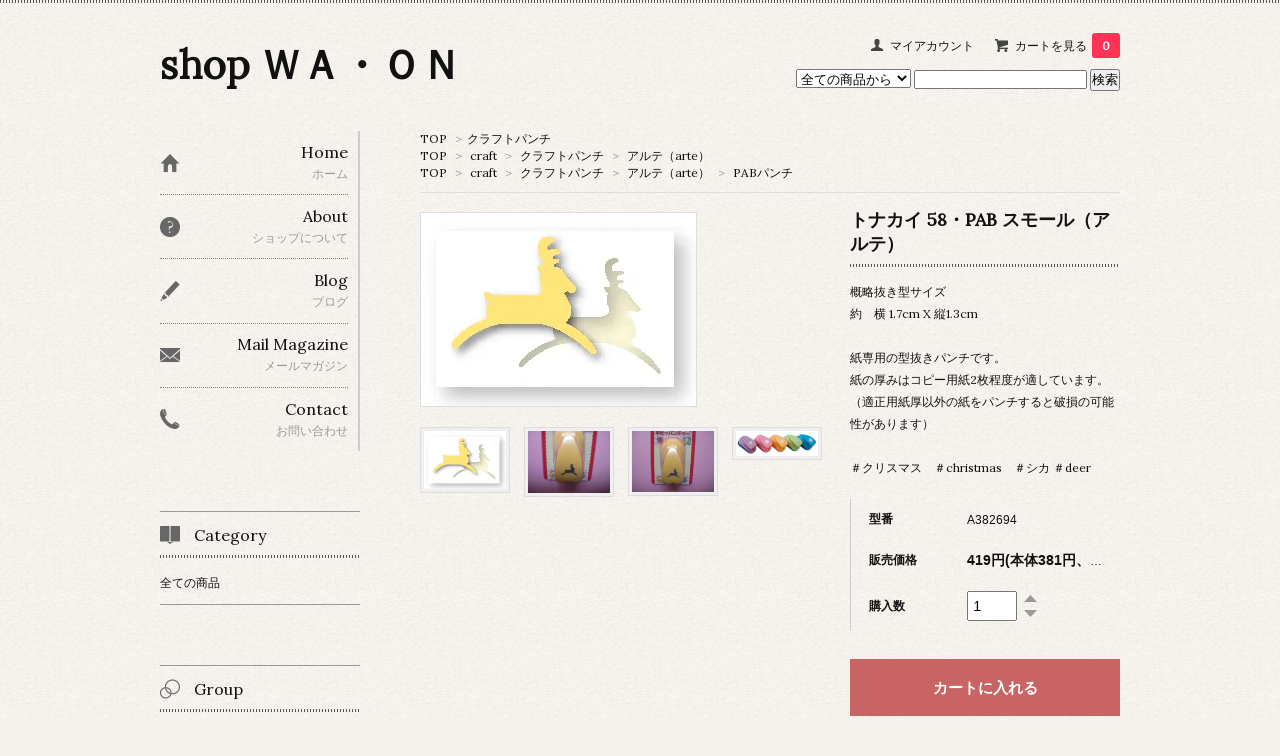

--- FILE ---
content_type: text/html; charset=EUC-JP
request_url: http://waon.shop-pro.jp/?pid=94507626
body_size: 8075
content:
<!DOCTYPE html PUBLIC "-//W3C//DTD XHTML 1.0 Transitional//EN" "http://www.w3.org/TR/xhtml1/DTD/xhtml1-transitional.dtd">
<html xmlns:og="http://ogp.me/ns#" xmlns:fb="http://www.facebook.com/2008/fbml" xmlns:mixi="http://mixi-platform.com/ns#" xmlns="http://www.w3.org/1999/xhtml" xml:lang="ja" lang="ja" dir="ltr">
<head>
<meta http-equiv="content-type" content="text/html; charset=euc-jp" />
<meta http-equiv="X-UA-Compatible" content="IE=edge,chrome=1" />
<title>トナカイ 58・PAB スモール（アルテ） - shop ＷＡ・ＯＮ</title>
<meta name="Keywords" content="トナカイ 58・PAB スモール（アルテ）,waon" />
<meta name="Description" content="概略抜き型サイズ約　横 1.7cm X 縦1.3cm紙専用の型抜きパンチです。紙の厚みはコピー用紙2枚程度が適しています。（適正用紙厚以外の紙をパンチすると破損の可能性があります）＃クリスマス　＃christma" />
<meta name="Author" content="" />
<meta name="Copyright" content="GMOペパボ" />
<meta http-equiv="content-style-type" content="text/css" />
<meta http-equiv="content-script-type" content="text/javascript" />
<link rel="stylesheet" href="https://img20.shop-pro.jp/PA01323/676/css/3/index.css?cmsp_timestamp=20151027114537" type="text/css" />

<link rel="alternate" type="application/rss+xml" title="rss" href="http://waon.shop-pro.jp/?mode=rss" />
<script type="text/javascript" src="//ajax.googleapis.com/ajax/libs/jquery/1.7.2/jquery.min.js" ></script>
<meta property="og:title" content="トナカイ 58・PAB スモール（アルテ） - shop ＷＡ・ＯＮ" />
<meta property="og:description" content="概略抜き型サイズ約　横 1.7cm X 縦1.3cm紙専用の型抜きパンチです。紙の厚みはコピー用紙2枚程度が適しています。（適正用紙厚以外の紙をパンチすると破損の可能性があります）＃クリスマス　＃christma" />
<meta property="og:url" content="http://waon.shop-pro.jp?pid=94507626" />
<meta property="og:site_name" content="shop ＷＡ・ＯＮ" />
<meta property="og:image" content="https://img20.shop-pro.jp/PA01323/676/product/94507626.jpg?cmsp_timestamp=20151027145811"/>
<meta property="og:type" content="product" />
<meta property="product:price:amount" content="419" />
<meta property="product:price:currency" content="JPY" />
<meta property="product:product_link" content="http://waon.shop-pro.jp?pid=94507626" />
<script>
  var Colorme = {"page":"product","shop":{"account_id":"PA01323676","title":"shop \uff37\uff21\u30fb\uff2f\uff2e"},"basket":{"total_price":0,"items":[]},"customer":{"id":null},"inventory_control":"product","product":{"shop_uid":"PA01323676","id":94507626,"name":"\u30c8\u30ca\u30ab\u30a4 58\u30fbPAB \u30b9\u30e2\u30fc\u30eb\uff08\u30a2\u30eb\u30c6\uff09","model_number":"A382694","stock_num":6,"sales_price":381,"sales_price_including_tax":419,"variants":[],"category":{"id_big":1966592,"id_small":1},"groups":[{"id":1241794},{"id":1245950}],"members_price":381,"members_price_including_tax":419}};

  (function() {
    function insertScriptTags() {
      var scriptTagDetails = [];
      var entry = document.getElementsByTagName('script')[0];

      scriptTagDetails.forEach(function(tagDetail) {
        var script = document.createElement('script');

        script.type = 'text/javascript';
        script.src = tagDetail.src;
        script.async = true;

        if( tagDetail.integrity ) {
          script.integrity = tagDetail.integrity;
          script.setAttribute('crossorigin', 'anonymous');
        }

        entry.parentNode.insertBefore(script, entry);
      })
    }

    window.addEventListener('load', insertScriptTags, false);
  })();
</script>
<script async src="https://zen.one/analytics.js"></script>
</head>
<body>
<meta name="colorme-acc-payload" content="?st=1&pt=10029&ut=94507626&at=PA01323676&v=20260118133855&re=&cn=b94f463cb6ef5bbad8e52183096f8457" width="1" height="1" alt="" /><script>!function(){"use strict";Array.prototype.slice.call(document.getElementsByTagName("script")).filter((function(t){return t.src&&t.src.match(new RegExp("dist/acc-track.js$"))})).forEach((function(t){return document.body.removeChild(t)})),function t(c){var r=arguments.length>1&&void 0!==arguments[1]?arguments[1]:0;if(!(r>=c.length)){var e=document.createElement("script");e.onerror=function(){return t(c,r+1)},e.src="https://"+c[r]+"/dist/acc-track.js?rev=3",document.body.appendChild(e)}}(["acclog001.shop-pro.jp","acclog002.shop-pro.jp"])}();</script><link href='http://fonts.googleapis.com/css?family=Lora:400' rel='stylesheet' type='text/css'>
<script>
  $(function(){
    $(".more_btn").on("click", function() {
      $(".more_seller").toggle();
      $(".updown").toggleClass("more_up");
    });
  });

$(function(){
  $('a[href^=#]').click(function(){
    var speed = 500;
    var href= $(this).attr("href");
    var target = $(href == "#" || href == "" ? 'html' : href);
    var position = target.offset().top;
    $("html, body").animate({scrollTop:position}, speed, "swing");
    return false;
  });
});
</script>

<div id="top_line">

</div>

<div id="container">

  
  <div id="header">
    <div class="header_link">
      <ul>
        <li class="my_account"><a href="http://waon.shop-pro.jp/?mode=myaccount"><i class="account"></i>マイアカウント</a></li>
                <li class="view_cart"><a href="https://waon.shop-pro.jp/cart/proxy/basket?shop_id=PA01323676&shop_domain=waon.shop-pro.jp"><i class="cart"></i>カートを見る<span class="count">0</span></a></li>
      </ul>
    </div>

      
    
          

    
    <div class="search">
      <form action="http://waon.shop-pro.jp/" method="GET" id="search">
        <input type="hidden" name="mode" value="srh" />
        <select name="cid" style="width: 115px;">
          <option value="">全ての商品から</option>
                  </select>
        <input type="text" name="keyword">
        <input type="submit" value="検索" />
      </form>
    </div>
    

    <h1 class="logo"><a href="./">shop ＷＡ・ＯＮ</a></h1>
  </div>
  

  
  <div id="main">
  <div class="footstamp">
  
  
  <p>
    <a href="./">TOP</a>
        <span>&gt;</span><a href='?mode=cate&cbid=1966592&csid=1'>クラフトパンチ</a>  </p>
  
      <p>
      <a href="./">TOP</a>
            <span>&gt;</span>
      <a href="http://waon.shop-pro.jp/?mode=grp&gid=1241270">craft</a>
            <span>&gt;</span>
      <a href="http://waon.shop-pro.jp/?mode=grp&gid=1241285">クラフトパンチ</a>
            <span>&gt;</span>
      <a href="http://waon.shop-pro.jp/?mode=grp&gid=1241794">アルテ（arte）</a>
          </p>
      <p>
      <a href="./">TOP</a>
            <span>&gt;</span>
      <a href="http://waon.shop-pro.jp/?mode=grp&gid=1241270">craft</a>
            <span>&gt;</span>
      <a href="http://waon.shop-pro.jp/?mode=grp&gid=1241285">クラフトパンチ</a>
            <span>&gt;</span>
      <a href="http://waon.shop-pro.jp/?mode=grp&gid=1241794">アルテ（arte）</a>
            <span>&gt;</span>
      <a href="http://waon.shop-pro.jp/?mode=grp&gid=1245950">PABパンチ </a>
          </p>
    
</div>

<form class="clearfix product_form" name="product_form" method="post" action="https://waon.shop-pro.jp/cart/proxy/basket/items/add">

<div class="product_detail_area">
    <div class="add_cart">
           
             <h2 class="product_name">トナカイ 58・PAB スモール（アルテ）</h2>
          <div class="product_description">
            概略抜き型サイズ<br />
約　横 1.7cm X 縦1.3cm<br />
<br />
紙専用の型抜きパンチです。<br />
紙の厚みはコピー用紙2枚程度が適しています。<br />
（適正用紙厚以外の紙をパンチすると破損の可能性があります）<br />
<br />
＃クリスマス　＃christmas　＃シカ ＃deer<br />

          </div>
        
<table class="add_cart_table">        
        
                    <tr>
            <th>型番</th>
            <td>A382694</td>
            </tr>
                
                            <tr>
            <th>販売価格</th>
            <td>
                            
                <strong class="price">419円(本体381円、税38円)</strong><br />
                        </td>
            </tr>
                
                
        
        
        <tr>
            <th>購入数</th>
            <td>
                <table border="0" cellpadding="0" cellspacing="0">
                  <tr>
                    <td class="pur_block" style="padding: 0px; border:none;">
                      <input type="text" name="product_num" value="1" />
                    </td>
                    <td class="pur_block" style="padding: 0px; border:none;">
                      <div style="width: 25px;">
                      <a href="javascript:f_change_num2(document.product_form.product_num,'1',1,6);"><img src="//img.shop-pro.jp/tmpl_img/67/nup.png"></a>
                      <a href="javascript:f_change_num2(document.product_form.product_num,'0',1,6);"><img src="//img.shop-pro.jp/tmpl_img/67/ndown.png"></a>
                      </div>
                    </td>
                    <td class="pur_block" style="border:none;">
                      <p></p>
                    </td>
                  </tr>
                </table>
            </td>
        </tr>
        
                
                        </table>
                              </div>

    <div class="product_images">

    <script type="text/javascript" src="//img.shop-pro.jp/js/cloud-zoom.1.0.2.js"></script>

    <div class="zoom-section">
      <div class="zoom-small-image">
        <div id="wrap">
          
                      <a href="https://img20.shop-pro.jp/PA01323/676/product/94507626.jpg?cmsp_timestamp=20151027145811" class="cloud-zoom" id="zoom1" rel="position: &#39;inside&#39; , showTitle: true, adjustX:-4, adjustY:-4" style="position: relative; display: block; " title="">
            <img src="https://img20.shop-pro.jp/PA01323/676/product/94507626.jpg?cmsp_timestamp=20151027145811" style="display: block;" />
            </a>
                    
          <input type="hidden" name="user_hash" value="1bc14213608735bb398a50e686712721"><input type="hidden" name="members_hash" value="1bc14213608735bb398a50e686712721"><input type="hidden" name="shop_id" value="PA01323676"><input type="hidden" name="product_id" value="94507626"><input type="hidden" name="members_id" value=""><input type="hidden" name="back_url" value="http://waon.shop-pro.jp/?pid=94507626"><input type="hidden" name="reference_token" value="860ad8ee3868438791b7ba2ee4ebf114"><input type="hidden" name="shop_domain" value="waon.shop-pro.jp">
      </div>
    </div>

    <div class="zoom-desc clearfix">
              <a href="https://img20.shop-pro.jp/PA01323/676/product/94507626.jpg?cmsp_timestamp=20151027145811" class="cloud-zoom-gallery" title="" rel="useZoom: &#39;zoom1&#39;, smallImage: &#39; https://img20.shop-pro.jp/PA01323/676/product/94507626.jpg?cmsp_timestamp=20151027145811&#39; ">
        <img class="zoom-tiny-image" src="https://img20.shop-pro.jp/PA01323/676/product/94507626.jpg?cmsp_timestamp=20151027145811" />
        </a>
                                          <a href="https://img20.shop-pro.jp/PA01323/676/product/94507626_o1.jpg?cmsp_timestamp=20151027145811" class="cloud-zoom-gallery" title="" rel="useZoom: 'zoom1', smallImage: ' https://img20.shop-pro.jp/PA01323/676/product/94507626_o1.jpg?cmsp_timestamp=20151027145811' ">
            <img class="zoom-tiny-image" src="https://img20.shop-pro.jp/PA01323/676/product/94507626_o1.jpg?cmsp_timestamp=20151027145811" />
            </a>
                                        <a href="https://img20.shop-pro.jp/PA01323/676/product/94507626_o2.jpg?cmsp_timestamp=20151027145811" class="cloud-zoom-gallery" title="" rel="useZoom: 'zoom1', smallImage: ' https://img20.shop-pro.jp/PA01323/676/product/94507626_o2.jpg?cmsp_timestamp=20151027145811' ">
            <img class="zoom-tiny-image" src="https://img20.shop-pro.jp/PA01323/676/product/94507626_o2.jpg?cmsp_timestamp=20151027145811" />
            </a>
                                        <a href="https://img20.shop-pro.jp/PA01323/676/product/94507626_o3.jpg?cmsp_timestamp=20211010141243" class="cloud-zoom-gallery gallery_last" title="" rel="useZoom: 'zoom1', smallImage: ' https://img20.shop-pro.jp/PA01323/676/product/94507626_o3.jpg?cmsp_timestamp=20211010141243' ">
            <img class="zoom-tiny-image" src="https://img20.shop-pro.jp/PA01323/676/product/94507626_o3.jpg?cmsp_timestamp=20211010141243" />
            </a>
                                                                                                                                                                                                                                                                                                                                                                                                                                                                                                                                                                                                                                                                                                                                                                                                                                                                                        </div>
  </div>
</div>



        
        

        



<div class="add_cart">


        
        
          <div class="disable_cartin button_area">
            <input type="submit" value="カートに入れる" class="btn btn-primary btn-large" />
          </div>
                
              
        <p id="sk_link_other">
          <a href="http://waon.shop-pro.jp/?mode=sk">特定商取引法に基づく表記 (返品など)</a>
        </p>

          <div class="product_link_area">
          
          <p>
            <a class="btn btn-contact" href="https://waon.shop-pro.jp/customer/products/94507626/inquiries/new">この商品について問い合わせる</a>
          </p>
          <ul class="other_link">
                      <li><a href="mailto:?subject=%E3%80%90shop%20%EF%BC%B7%EF%BC%A1%E3%83%BB%EF%BC%AF%EF%BC%AE%E3%80%91%E3%81%AE%E3%80%8C%E3%83%88%E3%83%8A%E3%82%AB%E3%82%A4%2058%E3%83%BBPAB%20%E3%82%B9%E3%83%A2%E3%83%BC%E3%83%AB%EF%BC%88%E3%82%A2%E3%83%AB%E3%83%86%EF%BC%89%E3%80%8D%E3%81%8C%E3%81%8A%E3%81%99%E3%81%99%E3%82%81%E3%81%A7%E3%81%99%EF%BC%81&body=%0D%0A%0D%0A%E2%96%A0%E5%95%86%E5%93%81%E3%80%8C%E3%83%88%E3%83%8A%E3%82%AB%E3%82%A4%2058%E3%83%BBPAB%20%E3%82%B9%E3%83%A2%E3%83%BC%E3%83%AB%EF%BC%88%E3%82%A2%E3%83%AB%E3%83%86%EF%BC%89%E3%80%8D%E3%81%AEURL%0D%0Ahttp%3A%2F%2Fwaon.shop-pro.jp%2F%3Fpid%3D94507626%0D%0A%0D%0A%E2%96%A0%E3%82%B7%E3%83%A7%E3%83%83%E3%83%97%E3%81%AEURL%0Ahttp%3A%2F%2Fwaon.shop-pro.jp%2F">この商品を友達に教える</a></li>
            <li><a href="http://waon.shop-pro.jp/?mode=cate&cbid=1966592&csid=1">買い物を続ける</a></li>
          </ul>
          <ul class="share clearfix">
            <li><div class="twitter">
            <a href="https://twitter.com/share" class="twitter-share-button" data-url="http://waon.shop-pro.jp/?pid=94507626" data-text="" data-lang="ja" >ツイート</a>
<script charset="utf-8">!function(d,s,id){var js,fjs=d.getElementsByTagName(s)[0],p=/^http:/.test(d.location)?'http':'https';if(!d.getElementById(id)){js=d.createElement(s);js.id=id;js.src=p+'://platform.twitter.com/widgets.js';fjs.parentNode.insertBefore(js,fjs);}}(document, 'script', 'twitter-wjs');</script>
          </div></li>
          <li><div class="fb-like">
            
          </div></li>
          <li><div class="line">
           <div class="line-it-button" data-lang="ja" data-type="share-a" data-ver="3"
                         data-color="default" data-size="small" data-count="false" style="display: none;"></div>
                       <script src="https://www.line-website.com/social-plugins/js/thirdparty/loader.min.js" async="async" defer="defer"></script>
          </div></li></ul>
         <ul class="share calamel-link clearfix">  
                                          <li><div class="fav_button"></div></li>
         </ul>
</div>


</div>


</div>
</form>
<br style="clear:both;">




  <div class="box  box_small" id="box_recommend">
  <div class="header_block clearfix">
  <div class="icon">
  <img src="//img.shop-pro.jp/tmpl_img/67/recommended_icon.png">
  </div>
  <div class="title">
  <h3>おすすめ商品</h3>
  </div>
  </div>
        <div class="item_box">
        
        <div class="item_image">
                        <a href="?pid=93836277"><img src="https://img20.shop-pro.jp/PA01323/676/product/93836277_th.jpg?cmsp_timestamp=20150923183837" class="item" /></a><br />
                    </div>
        <div class="item_detail">
            
            <p class="item_name">
                <a href="?pid=93836277"><img class='new_mark_img1' src='https://img.shop-pro.jp/img/new/icons20.gif' style='border:none;display:inline;margin:0px;padding:0px;width:auto;' />スター・レイヤリングパンチ （MARTHA STEWART）</a><br />
            </p>
            <p class="item_price">
                
                                
                3,300円(本体3,000円、税300円)<br />
                                            </p>
        </div>
    </div>
            <div class="item_box">
        
        <div class="item_image">
                        <a href="?pid=93836677"><img src="https://img20.shop-pro.jp/PA01323/676/product/93836677_th.jpg?cmsp_timestamp=20150923185906" class="item" /></a><br />
                    </div>
        <div class="item_detail">
            
            <p class="item_name">
                <a href="?pid=93836677"><img class='new_mark_img1' src='https://img.shop-pro.jp/img/new/icons20.gif' style='border:none;display:inline;margin:0px;padding:0px;width:auto;' />ワイルドフラワー・レイヤリングパンチ （MARTHA STEWART）</a><br />
            </p>
            <p class="item_price">
                
                                
                3,300円(本体3,000円、税300円)<br />
                                            </p>
        </div>
    </div>
            <div class="item_box">
        
        <div class="item_image">
                        <a href="?pid=93836934"><img src="https://img20.shop-pro.jp/PA01323/676/product/93836934_th.jpg?cmsp_timestamp=20150923190357" class="item" /></a><br />
                    </div>
        <div class="item_detail">
            
            <p class="item_name">
                <a href="?pid=93836934"><img class='new_mark_img1' src='https://img.shop-pro.jp/img/new/icons20.gif' style='border:none;display:inline;margin:0px;padding:0px;width:auto;' />フローリッシュフレーム・レイヤリングパンチ （MARTHA STEWART）</a><br />
            </p>
            <p class="item_price">
                
                                
                3,300円(本体3,000円、税300円)<br />
                                            </p>
        </div>
    </div>
            <div class="item_box">
        
        <div class="item_image">
                        <a href="?pid=93837094"><img src="https://img20.shop-pro.jp/PA01323/676/product/93837094_th.jpg?cmsp_timestamp=20150923190755" class="item" /></a><br />
                    </div>
        <div class="item_detail">
            
            <p class="item_name">
                <a href="?pid=93837094"><img class='new_mark_img1' src='https://img.shop-pro.jp/img/new/icons20.gif' style='border:none;display:inline;margin:0px;padding:0px;width:auto;' />デイジー・レイヤリングパンチ （MARTHA STEWART）</a><br />
            </p>
            <p class="item_price">
                
                                
                3,300円(本体3,000円、税300円)<br />
                                            </p>
        </div>
    </div>
            <div class="item_box box_last">
        
        <div class="item_image">
                        <a href="?pid=93837182"><img src="https://img20.shop-pro.jp/PA01323/676/product/93837182_th.jpg?cmsp_timestamp=20150923191021" class="item" /></a><br />
                    </div>
        <div class="item_detail">
            
            <p class="item_name">
                <a href="?pid=93837182"><img class='new_mark_img1' src='https://img.shop-pro.jp/img/new/icons20.gif' style='border:none;display:inline;margin:0px;padding:0px;width:auto;' />パンジー・レイヤリングパンチ （MARTHA STEWART）</a><br />
            </p>
            <p class="item_price">
                
                                
                3,300円(本体3,000円、税300円)<br />
                                            </p>
        </div>
    </div>
            <br style="clear:both;" />
  </div>

<script type="text/javascript" src="//img.shop-pro.jp/js/jquery.easing.1.3.js"></script>

  
  
      
    </div>
  


<div id="side">
  
  
    <div class="box" id="side_nav">
    <ul>
         <li><a href="./"><div class="nav_item clearfix"><div class="nav_icon"><img src="//img.shop-pro.jp/tmpl_img/67/home_icon.png"></div><div class="nav_title"><h3>Home</h3>
<p>ホーム</p></div></div></a></li>
         <li><a href="http://waon.shop-pro.jp/?mode=sk"><div class="nav_item clearfix"><div class="nav_icon"><img src="//img.shop-pro.jp/tmpl_img/67/about_icon.png"></div><div class="nav_title"><h3>About</h3>
<p>ショップについて</p></div></div></a></li>
                <li><a href="https://ameblo.jp/craft-waon/"><div class="nav_item clearfix"><div class="nav_icon"><img src="//img.shop-pro.jp/tmpl_img/67/blog_icon.png"></div><div class="nav_title"><h3>Blog</h3>
<p>ブログ</p></div></div></a></li>
                         <li><a href="https://waon.shop-pro.jp/customer/newsletter/subscriptions/new"><div class="nav_item clearfix"><div class="nav_icon"><img src="//img.shop-pro.jp/tmpl_img/67/mailmaga_icon.png"></div><div class="nav_title"><h3>Mail Magazine</h3>
<p>メールマガジン</p></div></div></a></li>
                 <li><a href="https://waon.shop-pro.jp/customer/inquiries/new"><div class="nav_item clearfix"><div class="nav_icon"><img src="//img.shop-pro.jp/tmpl_img/67/contact_icon.png"></div><div class="nav_title"><h3>Contact</h3>
<p>お問い合わせ</p></div></div></a></li>
     </ul>
    </div>
    



  <div class="box box_default" id="box_category">
  <div class="header_block clearfix">
  <div class="icon">
  <img src="//img.shop-pro.jp/tmpl_img/67/category_icon.png">
  </div>
  <div class="title">
  <h3>Category</h3>
  </div>
  </div>
  <ul>
    <li><a href="./?mode=srh&cid=&keyword="><div><p>全ての商品</p></div></a></li>      
      </ul>
</div>


  
    <div class="box box_default" id="box_group">
  <div class="header_block clearfix">
  <div class="icon">
  <img src="//img.shop-pro.jp/tmpl_img/67/group_icon.png">
  </div>
  <div class="title">
  <h3>Group</h3>
   </div>
  </div>
<ul>      <li>
            <a href="http://waon.shop-pro.jp/?mode=grp&gid=1241270"><div><p>craft</p></div></a>
            </li>
              <li>
            <a href="http://waon.shop-pro.jp/?mode=grp&gid=1241246"><div><p>kitchen</p></div></a>
            </li>
              <li>
            <a href="http://waon.shop-pro.jp/?mode=grp&gid=1241274"><div><p>atelier</p></div></a>
            </li>
              <li>
            <a href="http://waon.shop-pro.jp/?mode=grp&gid=2085134"><div><p>アレルギー缶バッチ（オーダー）</p></div></a>
            </li>
      </ul> 
 </div>
  

    
        

    
    
        

    
        

      
              <div class="box" id="box_owner">
  <div class="header_block clearfix">
  <div class="icon">
  <img src="//img.shop-pro.jp/tmpl_img/67/owner_icon.png">
  </div>
  <div class="title">
  <h3>About the owner</h3>
  </div>
  </div>
<div class="inner">
                <p class="name">クラフトアーティスト Ｎａｔａｌｉｅ</p>
        <p class="memo">クラフトアーティストとして全国で活躍。
クラフトパンチを使った作品の他、紙を使ったあたたかみある作品づくりが得意。
アナログな表現だからこそ心に響くと考え、平面から立体まで様々なクラフトを提案する。

<span style="color:#FF0000"><p><a href="http://www.waon-co.jp/atelier.html"><span style="color:#FF0000">atelier WA・ON こちらからどうぞ</span></a>
</p></span></p>
</div>
      </div>
            
    </div>
  

  
<a href="#top_line" class="to_top"><span>Top</span></a>
  

  
  <div id="footer">

 
    
<div class="foot_policy clearfix">
  <div class="foot_sk_box">  
    <h3>返品について</h3>                  
      <dl>
        <dt><h4>返品期限</h4></dt>
        <dd><p>商品到着後７日以内とさせていただきます。</p></dd>
        <dt><h4>返品送料</h4></dt>
        <dd><p>お客様都合による返品につきましてはお客様のご負担とさせていただきます。不良品に該当する場合は当方で負担いたします。</p></dd>
      </dl>
  </div>



  <div id="pay" class="foot_sk_box">
    <h3>お支払い方法</h3>
      <dl>
                        <dt>
          <h4>商品代引き（日本郵便・ゆうパック）</h4><dt>
          <dd><p>          ＜代引き手数料＞<br />
3万円以下・・・330円<br />
3万円超～10万円以下・・・550円<br />
10万円超～30万円以下・・・880円
          </p><dd>
                        <dt>
          <h4>入金確認後（ゆうちょ銀行⇒ゆうちょ銀行）</h4><dt>
          <dd><p>          郵便局間の場合<br />
＊支店名は記号表記です。
          </p><dd>
                        <dt>
          <h4>入金確認後（他行⇒ゆうちょ銀行）</h4><dt>
          <dd><p>          他行からゆうちょ銀行の場合
          </p><dd>
                        <dt>
          <h4>入金確認後（楽天銀行）</h4><dt>
          <dd><p>          
          </p><dd>
          </dl>
  </div>



  <div class="foot_sk_box">
    <h3>配送方法・送料について</h3>
    <dl>
                        
        <dt>
          <h4>日本郵便・ゆうパック</h4>
       </dt>
       <dd>          
<p>北海道・・・1,200円<br />
青森県、岩手県、秋田県、宮城県、山形県、福島県・・・900円<br />
茨城県、栃木県、群馬県、埼玉県、千葉県、東京都、神奈川県、<br />
新潟県、福井県、石川県、富山県、静岡県、山梨県、長野県、愛知県<br />
岐阜県・・・800円<br />
和歌山県、滋賀県、奈良県、京都府、大阪府、兵庫県、三重県・・・900円<br />
岡山県、広島県、鳥取県、島根県、山口県・・・1,000円<br />
香川県、徳島県、愛媛県、高知県・・・1,000円<br />
福岡県、佐賀県、長崎県、大分県、熊本県、宮崎県、鹿児島県・・・1,200円<br />
沖縄県・・・1,300円</p>
        </dd>
      </dl>
  </div>


      
    
        
</div>  

 
 
 
   <ul class="footer_menu">
      <li><a href="./">ホーム</a></li>
      <li><a href="http://waon.shop-pro.jp/?mode=myaccount">マイアカウント</a></li>
      <li><a href="https://waon.shop-pro.jp/customer/inquiries/new">お問い合わせ</a></li>
      <li><a href="http://waon.shop-pro.jp/?mode=privacy">プライバシーポリシー</a></li>
      <li><a href="http://waon.shop-pro.jp/?mode=sk#payment">お支払い方法について</a></li>
      <li><a href="http://waon.shop-pro.jp/?mode=sk#delivery">配送方法・送料について</a></li>
      <li><a href="http://waon.shop-pro.jp/?mode=sk">特定商取引法に基づく表記</a></li>
      <li><a href="http://waon.shop-pro.jp/?mode=rss">RSS</a> / <a href="http://waon.shop-pro.jp/?mode=atom">ATOM</a></li>
    </ul>
    <address class="copyright">
      copyright&copy;2015 Company WA・ON all rights reserved. 
      <span class="powered"><a href="http://shop-pro.jp" target="_blank">Powered&nbsp;<img src="//img.shop-pro.jp/tmpl_img/67/powered.png" alt="カラーミーショップ" /></a></span>
    </address>
  </div>
 
  
</div><script type="text/javascript" src="http://waon.shop-pro.jp/js/cart.js" ></script>
<script type="text/javascript" src="http://waon.shop-pro.jp/js/async_cart_in.js" ></script>
<script type="text/javascript" src="http://waon.shop-pro.jp/js/product_stock.js" ></script>
<script type="text/javascript" src="http://waon.shop-pro.jp/js/js.cookie.js" ></script>
<script type="text/javascript" src="http://waon.shop-pro.jp/js/favorite_button.js" ></script>
</body></html>